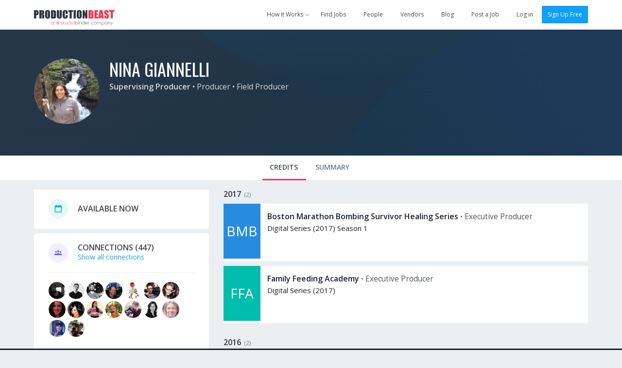

--- FILE ---
content_type: text/html; charset=utf-8
request_url: https://app.productionbeast.com/8291-nina-giannelli
body_size: 9471
content:
<!DOCTYPE html><html ng-app=""><head><title>Nina Giannelli, Supervising Producer, Producer, and Field Producer</title><meta content="en-us" http-equiv="Content-Language" /><meta content="width=device-width, initial-scale=1.0, maximum-scale=1.0" name="viewport" /><meta content="370475499653745" property="fb:app_id" /><meta content="ProductionBeast App" property="og:site_name" /><meta content="0oDWtJ_EiNMb8FDSnPALlhcmfWShu7qeXGO8nzOUNpw" name="google-site-verification" /><meta content="2D3CD1B5877BFDEF6A15D032C5D4D281" name="msvalidate.01" /><link href="https://app.productionbeast.com/8291-nina-giannelli" rel="canonical" /><meta content="" name="description" /><meta content="profile" property="og:type" /><meta content="https://app.productionbeast.com/8291-nina-giannelli" property="og:url" /><meta content="Nina Giannelli, Supervising Producer" property="og:title" /><meta content="Nina" property="og:first_name" /><meta content="Giannelli" property="og:last_name" /><meta content="8291-nina-giannelli" property="og:username" /><meta content="https://media.productionbeast.com/avatars/8291/mediumc94e27365730a391fc41a06015cac7d2.jpg?1429050365" property="og:image" /><meta content="https://media.productionbeast.com/avatars/8291/mediumc94e27365730a391fc41a06015cac7d2.jpg?1429050365" property="og:image:secure_url" /><meta content="" property="og:description" /><meta content="2017-10-09T16:40:03Z" property="og:updated_time" /><script type="application/ld+json">{
  "@context" : "http://schema.org",
  "@type" : "Person",
  "name" : "Nina Giannelli",
  "jobTitle" : "Supervising Producer",
  "description" : "",
  "url" : "https://app.productionbeast.com/8291-nina-giannelli"

  
}</script><meta charset="utf-8" /><link rel="apple-touch-icon" sizes="180x180" href="https://apps3.productionbeast.com/assets/favicon/apple-touch-icon-8876cf0952daee75d065c9a5d4485ddb501ccaf1b48aad6d32c1ecf7a74c7b5a.png">
<link rel="icon" type="image/png" sizes="32x32" href="https://apps3.productionbeast.com/assets/favicon/favicon-32x32-8bdad80ece2987e3d5ec490f23e685393470d9d11c13dd68c11a864ef90615c3.png">
<link rel="icon" type="image/png" sizes="16x16" href="https://apps3.productionbeast.com/assets/favicon/favicon-16x16-98a26697873a6375bebf04c51be3e80ac786cab1bd39ef2816fc0acd231b191c.png">
<link rel="manifest" href="https://apps3.productionbeast.com/assets/favicon/manifest-534168273231bcdd673a680851ae6753eb1f97309dc6a0320c6f8c0f3026946a.json">
<link rel="mask-icon" href="https://apps3.productionbeast.com/assets/favicon/safari-pinned-tab-23229c6d5f72b2d685b4a3f74a2b28f9e2327876270acb488d3fafbac7aa3fab.svg" color="#fff">
<link rel="shortcut icon" href="https://apps3.productionbeast.com/assets/favicon/favicon-4836816c052de0bd2a6cf313d286554cee439b17a0a2d91dfdfc0f245faae8f8.ico">
<meta name="apple-mobile-web-app-title" content="ProductionBeast">
<meta name="application-name" content="ProductionBeast">
<meta name="msapplication-config" content="https://apps3.productionbeast.com/assets/favicon/browserconfig-83f5e7dde4271363c55bc26ff55ccf914a2e6a83e93bfda826762a12273a351a.xml">
<meta name="theme-color" content="#ffffff"><script>
//<![CDATA[
window.gon={};
//]]>
</script><link rel="stylesheet" media="all" href="https://apps3.productionbeast.com/assets/application-959a8192d588901bef79547eada1bbb0f9d102bdaa5118370fe1c50d745c66ca.css" data-turbolinks-track="true" /><link rel="stylesheet" media="print" href="https://apps3.productionbeast.com/assets/print-3aa3302bd06c59a2cfa4e8f5c412dec5aacae59b22c2ac8c64520f93d9af163d.css" /><script src="https://apps3.productionbeast.com/assets/application-86779f6f6c79d0473138bdea6547a10deacf4c51031f01456325f151292c98f7.js" data-turbolinks-track="true"></script><script src="//cdn.embed.ly/player-0.0.10.min.js"></script><meta name="csrf-param" content="authenticity_token" />
<meta name="csrf-token" content="IXX0uYBhc8hjwbCp7VcXAnIq4SdiwJ/iQ3MF5INL5VajCTVRdybU7PlDdZUWlDb1n8QCnfdkUUStfop/cssAAA==" /><link href='https://fonts.googleapis.com/css?family=Open+Sans:400,300,600|Oswald:200,300,400,500,600,700' rel='stylesheet' type='text/css'><script type="text/javascript" src="//maps.googleapis.com/maps/api/js?libraries=places&amp;key=AIzaSyDRr9cHWqKyMnisvKiUrqy0-GD2kBlYQro"></script>

<!-- Intercom -->



  <script type="text/javascript">
    (function(i,s,o,g,r,a,m){i['GoogleAnalyticsObject']=r;i[r]=i[r]||function(){
    (i[r].q=i[r].q||[]).push(arguments)},i[r].l=1*new Date();a=s.createElement(o),
    m=s.getElementsByTagName(o)[0];a.async=1;a.src=g;m.parentNode.insertBefore(a,m)
    })(window,document,'script','//www.google-analytics.com/analytics.js','ga');

    ga('create', 'UA-30381448-1', 'auto');
    ga('send', 'pageview');
  </script>



<div id="fb-root"></div>


<!--Start Pingdom-->
<script>var _prum = [['id', '57fc0f683bb60492a6f9d9a9'],['mark', 'firstbyte', (new Date()).getTime()]];(function() { var s = document.getElementsByTagName('script')[0], p = document.createElement('script'); p.async = 'async'; p.src = '//rum-static.pingdom.net/prum.min.js'; s.parentNode.insertBefore(p, s);
})();</script>
<!--End Pingdom-->
<script>!function(f,b,e,v,n,t,s){if(f.fbq)return;n=f.fbq=function(){n.callMethod? n.callMethod.apply(n,arguments):n.queue.push(arguments)};if(!f._fbq)f._fbq=n; n.push=n;n.loaded=!0;n.version='2.0';n.queue=[];t=b.createElement(e);t.async=!0; t.src=v;s=b.getElementsByTagName(e)[0];s.parentNode.insertBefore(t,s)}(window, document,'script','https://connect.facebook.net/en_US/fbevents.js'); fbq('init', '1726944650901355'); fbq('track', "PageView");</script><noscript><img height="1" src="https://www.facebook.com/tr?id=1726944650901355&amp;ev=PageView&amp;noscript=1" style="display:none" width="1" /></noscript></head><body class="people people-show flex signed-out" data-profile-id="8291" data-type="person" data-user-id=""><div id="miniprofile"><div class="mini-display person"><span class="arrow"></span><div class="content"></div></div><div class="mini-display project"><span class="arrow"></span><div class="content"></div></div></div><div id="bossman"><nav class="navbar navbar-default show signed-out "><div class="container"><div class="navbar-header"><button aria-expanded="false" class="navbar-toggle collapsed" data-target="#pb-navbar-main-collapse" data-toggle="collapse" type="button"><span class="sr-only">Toggle navigation</span><span class="icon-bar"></span><span class="icon-bar"></span><span class="icon-bar"></span></button><a class="navbar-brand" href="https://app.productionbeast.com/"><img alt="ProductionBeast" src="https://apps3.productionbeast.com/assets/navbar_logo-9bacc52ee4999db5c1c8319f4cfed7ff25ffa1522c8308d3fe8a9a8708587d6b.svg" width="166" height="34" /></a><div class="collapse navbar-collapse" id="pb-navbar-main-collapse"><ul class="nav navbar-nav navbar-right"><li class="dropdown how-it-works"><a class="dropdown-toggle" data-toggle="dropdown" data-hover="dropdown" data-hover-delay="0" data-delay="0" href="#"><span>How It Works</span><span class="fontello small-arrow-down"></span></a><ul class="dropdown-menu"><li><a href="https://www.productionbeast.com/freelancers">I&#39;m a Feelancer</a></li><li><a href="https://www.productionbeast.com/employers">I&#39;m an Employer</a></li><li><a href="https://www.productionbeast.com/vendors">I&#39;m a Vendor</a></li></ul></li><li><a class="navbar-job-search " href="/jobs">Find Jobs</a></li><li><a class="" href="/search">People</a></li><li><a class="navbar-featured-companies " href="/featured_companies">Vendors</a></li><li><a href="https://www.productionbeast.com/blog">Blog</a></li><li class="post-job"><a class="navbar-job-post post-job-header-non-premium  " href="/users/sign_up?bypass=post+job&amp;campaign=post_job_flow&amp;source=navbar">Post a Job</a></li><li class="divider"></li><li><a title="Log in" href="/users/login">Log in</a></li><li><a class="btn btn-primary" href="/signup">Sign Up Free</a></li></ul></div></div></div></nav></div><div class="flex-content"><div class="top-header" id="profile-content-header"><div class="container"><div class="table-div header-table with-full-width-mobile"><div class="table-column text-center column-logo-profile"><a class="avatar_helper_link with-radius" href="/8291-nina-giannelli"><span class="avatar_helper with-radius avatar_helper_profile avatar premium" id="" data-id="8291"><img class="person avatar profile premium" alt="Nina Giannelli" src="https://media.productionbeast.com/avatars/8291/mediumc94e27365730a391fc41a06015cac7d2.jpg?1429050365" width="135" height="135" /></span></a></div><div class="table-column with-double-padding-left" id="profile-header-info"><div class="person-info margin-half-bottom-mobile text-center-mobile"><h1><span class="name"><a href="/8291-nina-giannelli">Nina Giannelli</a></span> </h1><div class="roles"><strong><a href="/search?filter%5Bjob_role_id%5D=206">Supervising Producer</a></strong> • <span class="secondary"><a href="/search?filter%5Bjob_role_id%5D=137">Producer</a> • <a href="/search?filter%5Bjob_role_id%5D=88">Field Producer</a></span> </div><div class="bio"></div></div><div class="action-buttons text-right" id="profile-header-actions"></div></div></div></div></div><div class="div" id="profile-content-wrapper"><div class="nav" id="profile-content-nav"><div class="container" id="profile-tab-actions"><ul class="nav nav-tabs" id="profile-tabs"><li class="active"><a id="tab-credits" data-remote="true" href="/people/8291/sort_credits?active_tab=credits">Credits</a></li><li><a id="tab-stats" data-remote="true" href="/people/8291/stats?active_tab=stats">Summary</a></li></ul></div></div><div class="container margin-half-top" id="profile-content-body" style="false"><div class="row"><div class="col-sm-4" id="profile-content-sidebar"><div id="availability"><div class="c-box chunk-free availability"><div class="inner empty"><div class="chunk-more"><div class="table-div"><div class="table-column centered with-icon"><div class="fontello circled calendar available"></div></div><div class="table-column centered with-double-padding-left"><h2 class="uppercase">Available Now</h2></div></div></div></div></div></div><div id="connections-box"><div class="c-box connections"><div class="inner"><div class="chunk-more"><div class="table-div"><div class="table-column centered with-icon"><div class="fontello circled connections"></div></div><div class="table-column centered with-double-padding-left"><h2 class="uppercase"><span>Connections</span><span class="counter"> (447)</span> </h2><a href="/8291-nina-giannelli/connections">Show all connections</a></div></div></div><div class="chunk-more with-border-top"><a class="avatar_helper_link" href="/1061724-wes-woodland"><span class="avatar_helper with-radius avatar_helper_small avatar miniprofile" id="" data-id="1061724"><img class="person avatar small miniprofile" alt="Wes Woodland" src="https://media.productionbeast.com/avatars/1061724/small7436bf86d0ed41ed62720341bce67ae9.jpg?1440909086" width="35" height="35" /></span></a><a class="avatar_helper_link" href="/1101484-matt-bellamy"><span class="avatar_helper with-radius avatar_helper_small avatar miniprofile" id="" data-id="1101484"><img class="person avatar small miniprofile" alt="Matt Bellamy" src="https://media.productionbeast.com/avatars/1101484/smallbbd66ab84cfaff81da8bab127ea2b6ed.jpg?1583441963" width="35" height="35" /></span></a><a class="avatar_helper_link" href="/1035343-ben-hassey"><span class="avatar_helper with-radius avatar_helper_small avatar miniprofile" id="" data-id="1035343"><img class="person avatar small miniprofile" alt="Ben Hassey" src="https://media.productionbeast.com/avatars/1035343/small4a4761fcbce7c3019beedc8f71fec937.jpg?1489003334" width="35" height="35" /></span></a><a class="avatar_helper_link" href="/tod_modisett"><span class="avatar_helper with-radius avatar_helper_small avatar miniprofile" id="" data-id="1498"><img class="person avatar small miniprofile" alt="Tod Modisett" src="https://media.productionbeast.com/avatars/1498/smallc63e7612a7c935d39607f9bdae447d01.jpg?1429115390" width="35" height="35" /></span></a><a class="avatar_helper_link" href="/1040838-rosanna-herrick"><span class="avatar_helper with-radius avatar_helper_small avatar miniprofile" id="" data-id="1040838"><img class="person avatar small miniprofile" alt="Rosanna Herrick" src="https://media.productionbeast.com/avatars/1040838/small23ef9e5e08229d65a275096bd37deb83.jpg?1430532391" width="35" height="35" /></span></a><a class="avatar_helper_link" href="/1040044-stan-pechner"><span class="avatar_helper with-radius avatar_helper_small avatar miniprofile" id="" data-id="1040044"><img class="person avatar small miniprofile" alt="Stan Pechner" src="https://media.productionbeast.com/avatars/1040044/small318f25ff822d86c7fbfb267358a6524b.jpg?1429732641" width="35" height="35" /></span></a><a class="avatar_helper_link" href="/1022888-susan-cardenas"><span class="avatar_helper with-radius avatar_helper_small avatar miniprofile" id="" data-id="1022888"><img class="person avatar small miniprofile" alt="Susan Cardenas" src="https://media.productionbeast.com/avatars/1022888/smallf333c854e0248bf6364955d35190431c.jpg?1429679736" width="35" height="35" /></span></a><a class="avatar_helper_link" href="/1097254-gillian-janus"><span class="avatar_helper with-radius avatar_helper_small avatar miniprofile" id="" data-id="1097254"><img class="person avatar small miniprofile" alt="Gillian Janus" src="https://media.productionbeast.com/avatars/1097254/small7ea5f50bffb758c69e16fb9f16be35fa.png?1459453541" width="35" height="35" /></span></a><a class="avatar_helper_link" href="/jess-howard"><span class="avatar_helper with-radius avatar_helper_small avatar miniprofile" id="" data-id="320658"><img class="person avatar small miniprofile" alt="Jess Howard" src="https://media.productionbeast.com/avatars/320658/small093e6cdcb37e62c5b85eebff2d2e150a.png?1429119508" width="35" height="35" /></span></a><a class="avatar_helper_link" href="/carrie-cramer"><span class="avatar_helper with-radius avatar_helper_small avatar miniprofile" id="" data-id="156554"><img class="person avatar small miniprofile" alt="Carrie Cramer" src="https://media.productionbeast.com/avatars/156554/smalla2096ae94fe51ae34fb50e3ee3d2f6c9.png?1429118441" width="35" height="35" /></span></a><a class="avatar_helper_link" href="/1150254-roger-ebner"><span class="avatar_helper with-radius avatar_helper_small avatar miniprofile" id="" data-id="1150254"><img class="person avatar small miniprofile" alt="Roger Ebner" src="https://media.productionbeast.com/avatars/1150254/smallcaebe6806473d473d9c6531daf2e2750.jpg?1494897656" width="35" height="35" /></span></a><a class="avatar_helper_link" href="/randy-lee"><span class="avatar_helper with-radius avatar_helper_small avatar miniprofile" id="" data-id="466267"><img class="person avatar small miniprofile" alt="Randy Lee" src="https://media.productionbeast.com/avatars/466267/smalld4404f4ed546200e369a5dfa8ff57947.jpg?1429138837" width="35" height="35" /></span></a><a class="avatar_helper_link" href="/165661-pam-suchman"><span class="avatar_helper with-radius avatar_helper_small avatar miniprofile" id="" data-id="165661"><img class="person avatar small miniprofile" alt="Pam Suchman" src="https://media.productionbeast.com/avatars/165661/small380baf00f10276b08da378394f275dd5.jpeg?1460304648" width="35" height="35" /></span></a><a class="avatar_helper_link" href="/343112-amy-briamonte"><span class="avatar_helper with-radius avatar_helper_small avatar miniprofile" id="" data-id="343112"><img class="person avatar small miniprofile" alt="Amy Briamonte" src="https://media.productionbeast.com/avatars/343112/small58bd5f142b00179fa5fd90f398c68a6b.jpg?1434465953" width="35" height="35" /></span></a><a class="avatar_helper_link" href="/476479-alison-bailey"><span class="avatar_helper with-radius avatar_helper_small avatar miniprofile" id="" data-id="476479"><img class="person avatar small miniprofile" alt="Alison Bailey" src="https://media.productionbeast.com/avatars/476479/smalld4db801b89fe9236c0528645e7b81a58.jpeg?1429052519" width="35" height="35" /></span></a><a class="avatar_helper_link" href="/jennifer-rettig"><span class="avatar_helper with-radius avatar_helper_small avatar miniprofile" id="" data-id="130897"><img class="person avatar small miniprofile" alt="Jennifer Rettig" src="https://media.productionbeast.com/avatars/130897/small910a0b0e5aaf63be977a8f12f56222e9.png?1429116738" width="35" height="35" /></span></a></div></div></div></div><div class="cta profile-section public-cta-top"><h3 class="impact text-center">Producers</h3><div class="bubble-text text-center margin-quarter">Post jobs and work with the <br/>best video professionals.</div> <div class="clearfix text-center"><a class="btn sign-up btn-primary" href="/users/sign_up?bypass=post+job&amp;campaign=post_job_flow&amp;source=profile-cta">Post a Job</a></div></div><div class="cta profile-section public-cta-bottom"><h3 class="impact text-center">Freelancers</h3><div class="bubble-text text-center margin-quarter">Sign up and apply for jobs for FREE!</div><div class="clearfix text-center"><a class="btn sign-up btn-green" href="/users/sign_up?bypass=search&amp;campaign=search&amp;source=profile-cta">Create Free Profile</a></div></div><script>/*if(_kmq){
    _kmq.push(['trackClick', '.public-cta .sign-up', 'Public CTA Sign Up button clicked']);
    _kmq.push(['trackClick', '.public-cta .learn-more', 'Public CTA Learn More button clicked']);
}*/</script><div id="languages-holder"><div class="c-box languages"><div class="inner"><div class="chunk-more"><div class="table-div"><div class="table-column centered with-icon"><div class="fontello circled language"></div></div><div class="table-column with-double-padding-left centered"><h2 class="uppercase">Language Proficiencies</h2></div></div></div><div class="chunk-more with-border-top"><span class="list-tag language">English</span></div></div></div></div><div id="genres-holder"><script>
  (function() {
    $(function() {
      return $('.select2.multi_genre').change(function() {
        $(this).closest(".c-box").find('.load-status').show().addClass('loading');
        return $("#your-genres").submit();
      });
    });
  
  }).call(this);
</script>
</div></div><div class="col-sm-8" id="profile-content-main"><div data-id="8291" id="profile-main"><div class="profile-section-body"><div id="credits"><div class="panel-group" id="accordion-2017"><div class="credit-group panel panel-default"><div class="credit-group-heading panel-heading"><h3><a data-toggle="collapse" data-parent="#accordion-2017" href="#collapse-2017"><span>2017</span><span class="counter">(2)</span></a></h3></div><div class="credit-group-body panel-collapse collapse in" id="collapse-2017"><ul class="credit-group-list panel-body"><li class="table-div"><div class="table-column image-column with-padding-right" style="width:80px"><a class="avatar_helper_link" href="/projects/183128-boston-marathon-bombing-survivor-healing-series"><span class="project avatar_helper avatar_helper_normal avatar miniproject pb_blue_darker" id="" data-id="183128">BMB</span></a></div><div class="table-column info-column"><div class="credit-details"><h4><a class="miniproject" data-id="183128" href="/projects/183128-boston-marathon-bombing-survivor-healing-series">Boston Marathon Bombing Survivor Healing Series</a> </h4> <span>•</span> <span class="role">Executive Producer</span><div class="category-year">Digital Series (2017) Season 1</div><div class="extra-info"></div><div class="edit-credit" data-credit-id="4716180"></div></div></div></li><li class="table-div"><div class="table-column image-column with-padding-right" style="width:80px"><a class="avatar_helper_link" href="/projects/183129-family-feeding-academy"><span class="project avatar_helper avatar_helper_normal avatar miniproject pb_green_darker" id="" data-id="183129">FFA</span></a></div><div class="table-column info-column"><div class="credit-details"><h4><a class="miniproject" data-id="183129" href="/projects/183129-family-feeding-academy">Family Feeding Academy</a> </h4> <span>•</span> <span class="role">Executive Producer</span><div class="category-year">Digital Series (2017) </div><div class="extra-info"></div><div class="edit-credit" data-credit-id="4716181"></div></div></div></li></ul></div></div></div><div class="panel-group" id="accordion-2016"><div class="credit-group panel panel-default"><div class="credit-group-heading panel-heading"><h3><a data-toggle="collapse" data-parent="#accordion-2016" href="#collapse-2016"><span>2016</span><span class="counter">(2)</span></a></h3></div><div class="credit-group-body panel-collapse collapse in" id="collapse-2016"><ul class="credit-group-list panel-body"><li class="table-div"><div class="table-column image-column with-padding-right" style="width:80px"><a class="avatar_helper_link" href="/projects/177340-dating-pool"><span class="project avatar_helper avatar_helper_normal avatar miniproject pb_red_medium" id="" data-id="177340">DP</span></a></div><div class="table-column info-column"><div class="credit-details"><h4><a class="miniproject" data-id="177340" href="/projects/177340-dating-pool">Dating Pool</a> </h4> <span>•</span> <span class="role">Supervising Producer</span><div class="category-year">TV Series (2016) </div><div class="extra-info"></div><div class="edit-credit" data-credit-id="4634976"></div></div></div></li><li class="table-div"><div class="table-column image-column with-padding-right" style="width:80px"><a class="avatar_helper_link" href="/projects/175253-driving-innovation"><span class="project avatar_helper avatar_helper_normal avatar miniproject pb_red_dark" id="" data-id="175253">DI</span></a></div><div class="table-column info-column"><div class="credit-details"><h4><a class="miniproject" data-id="175253" href="/projects/175253-driving-innovation">Driving Innovation</a> </h4> <span>•</span> <span class="role">Senior Producer</span><div class="category-year">Digital Series (2016) Season 1</div><div class="extra-info"></div><div class="edit-credit" data-credit-id="4591005"></div></div></div></li></ul></div></div></div><div class="panel-group" id="accordion-2015"><div class="credit-group panel panel-default"><div class="credit-group-heading panel-heading"><h3><a data-toggle="collapse" data-parent="#accordion-2015" href="#collapse-2015"><span>2015</span><span class="counter">(2)</span></a></h3></div><div class="credit-group-body panel-collapse collapse in" id="collapse-2015"><ul class="credit-group-list panel-body"><li class="table-div"><div class="table-column image-column with-padding-right" style="width:80px"><a class="avatar_helper_link" href="/projects/143602-yankee-jungle"><span class="project avatar_helper avatar_helper_normal avatar miniproject amber" id="" data-id="143602">YJ</span></a></div><div class="table-column info-column"><div class="credit-details"><h4><a class="miniproject" data-id="143602" href="/projects/143602-yankee-jungle">Yankee Jungle</a> </h4> <span>•</span> <span class="role">Senior Producer</span><div class="category-year">TV Series (2015) </div><div class="extra-info"></div><div class="edit-credit" data-credit-id="4214054"></div></div></div></li><li class="table-div"><div class="table-column image-column with-padding-right" style="width:80px"><a class="avatar_helper_link" href="/projects/148115-labor-games"><span class="project avatar_helper avatar_helper_normal avatar miniproject pb_blue_darker" id="" data-id="148115">LG</span></a></div><div class="table-column info-column"><div class="credit-details"><h4><a class="miniproject" data-id="148115" href="/projects/148115-labor-games">Labor Games</a> </h4> <span>•</span> <span class="role">Senior Producer</span><div class="category-year">TV Series (2015) Season 1</div><div class="extra-info"></div><div class="edit-credit" data-credit-id="4183486"></div></div></div></li></ul></div></div></div><div class="panel-group" id="accordion-2014"><div class="credit-group panel panel-default"><div class="credit-group-heading panel-heading"><h3><a data-toggle="collapse" data-parent="#accordion-2014" href="#collapse-2014"><span>2014</span><span class="counter">(5)</span></a></h3></div><div class="credit-group-body panel-collapse collapse in" id="collapse-2014"><ul class="credit-group-list panel-body"><li class="table-div"><div class="table-column image-column with-padding-right" style="width:80px"><a class="avatar_helper_link" href="/projects/129379-breaking-boston"><span class="avatar_helper avatar_helper_normal avatar miniproject" id="" data-id="129379"><img class="project avatar normal" alt="Breaking Boston" src="https://media.productionbeast.com/uploads/project/avatar/129379/normal_d7205a602742a926fda5db757ca33a84.jpeg" width="76" height="113" /></span></a></div><div class="table-column info-column"><div class="credit-details"><h4><a class="miniproject" data-id="129379" href="/projects/129379-breaking-boston">Breaking Boston</a> </h4> <span>•</span> <span class="role">Producer</span><div class="category-year">TV Series (2013 - 2014) Season 1</div><div class="extra-info"></div><div class="edit-credit" data-credit-id="3899837"></div></div></div></li><li class="table-div"><div class="table-column image-column with-padding-right" style="width:80px"><a class="avatar_helper_link" href="/projects/143884-gold-acres"><span class="project avatar_helper avatar_helper_normal avatar miniproject pb_blue_darker" id="" data-id="143884">GA</span></a></div><div class="table-column info-column"><div class="credit-details"><h4><a class="miniproject" data-id="143884" href="/projects/143884-gold-acres">Gold Acres</a> </h4> <span>•</span> <span class="role">Supervising Producer</span><div class="category-year">TV Pilot (2014) </div><div class="extra-info"></div><div class="edit-credit" data-credit-id="4140845"></div></div></div></li><li class="table-div"><div class="table-column image-column with-padding-right" style="width:80px"><a class="avatar_helper_link" href="/projects/142310-psychic-intervention"><span class="project avatar_helper avatar_helper_normal avatar miniproject pb_red_dark" id="" data-id="142310">PI</span></a></div><div class="table-column info-column"><div class="credit-details"><h4><a class="miniproject" data-id="142310" href="/projects/142310-psychic-intervention">Psychic Intervention</a> </h4> <span>•</span> <span class="role">Senior Producer</span><div class="category-year">TV Series (2014) Season 1</div><div class="extra-info"></div><div class="edit-credit" data-credit-id="4140843"></div></div></div></li><li class="table-div"><div class="table-column image-column with-padding-right" style="width:80px"><a class="avatar_helper_link" href="/projects/143883-ensemble-casting"><span class="project avatar_helper avatar_helper_normal avatar miniproject indigo" id="" data-id="143883">EC</span></a></div><div class="table-column info-column"><div class="credit-details"><h4><a class="miniproject" data-id="143883" href="/projects/143883-ensemble-casting">Ensemble Casting</a> </h4> <span>•</span> <span class="role">Producer</span><div class="category-year">TV Pilot (2014) </div><div class="extra-info"></div><div class="edit-credit" data-credit-id="4140839"></div></div></div></li><li class="table-div"><div class="table-column image-column with-padding-right" style="width:80px"><a class="avatar_helper_link" href="/projects/2058-welcome-to-sweetie-pie-s"><span class="avatar_helper avatar_helper_normal avatar miniproject" id="" data-id="2058"><img class="project avatar normal" alt="Welcome to Sweetie Pie&#39;s" src="https://media.productionbeast.com/uploads/project/avatar/2058/normal_b9bf49770a3c39a5267baa2d23f84a1a.jpeg" width="76" height="113" /></span></a></div><div class="table-column info-column"><div class="credit-details"><h4><a class="miniproject" data-id="2058" href="/projects/2058-welcome-to-sweetie-pie-s">Welcome to Sweetie Pie&#39;s</a> </h4> <span>•</span> <span class="role">Senior Field Producer</span><div class="category-year">TV Series (2014) Season 3</div><div class="extra-info"></div><div class="edit-credit" data-credit-id="4140841"></div></div></div></li></ul></div></div></div><div class="panel-group" id="accordion-2013"><div class="credit-group panel panel-default"><div class="credit-group-heading panel-heading"><h3><a data-toggle="collapse" data-parent="#accordion-2013" href="#collapse-2013"><span>2013</span><span class="counter">(2)</span></a></h3></div><div class="credit-group-body panel-collapse collapse in" id="collapse-2013"><ul class="credit-group-list panel-body"><li class="table-div"><div class="table-column image-column with-padding-right" style="width:80px"><a class="avatar_helper_link" href="/projects/66582-alaskan-women-looking-for-love"><span class="avatar_helper avatar_helper_normal avatar miniproject" id="" data-id="66582"><img class="project avatar normal" alt="Alaskan Women Looking For Love" src="https://media.productionbeast.com/uploads/project/avatar/66582/normal_b0425aeba4b22b8fbe0914e22e620309.jpeg" width="76" height="113" /></span></a></div><div class="table-column info-column"><div class="credit-details"><h4><a class="miniproject" data-id="66582" href="/projects/66582-alaskan-women-looking-for-love">Alaskan Women Looking For Love</a> </h4> <span>•</span> <span class="role">Producer</span><div class="category-year">TV Series (2013) Season 1</div><div class="extra-info"></div><div class="companies"><a href="/organizations/45899-jarrett-creative">Jarrett Creative</a></div><div class="edit-credit" data-credit-id="2286272"></div></div></div></li><li class="table-div"><div class="table-column image-column with-padding-right" style="width:80px"><a class="avatar_helper_link" href="/projects/63541-family-addition-with-leigh-anne-tuohy"><span class="avatar_helper avatar_helper_normal avatar miniproject" id="" data-id="63541"><img class="project avatar normal" alt="Family Addition With Leigh Anne Tuohy" src="https://media.productionbeast.com/uploads/project/avatar/63541/normal_185373661a2e3e6c0368d06181651b93.jpg" width="76" height="113" /></span></a></div><div class="table-column info-column"><div class="credit-details"><h4><a class="miniproject" data-id="63541" href="/projects/63541-family-addition-with-leigh-anne-tuohy">Family Addition With Leigh Anne Tuohy</a> </h4> <span>•</span> <span class="role">Senior Producer</span><div class="category-year">TV Series (2013) Season 1</div><div class="extra-info"></div><div class="edit-credit" data-credit-id="4140842"></div></div></div></li></ul></div></div></div><div class="panel-group" id="accordion-2012"><div class="credit-group panel panel-default"><div class="credit-group-heading panel-heading"><h3><a data-toggle="collapse" data-parent="#accordion-2012" href="#collapse-2012"><span>2012</span><span class="counter">(3)</span></a></h3></div><div class="credit-group-body panel-collapse collapse in" id="collapse-2012"><ul class="credit-group-list panel-body"><li class="table-div"><div class="table-column image-column with-padding-right" style="width:80px"><a class="avatar_helper_link" href="/projects/6838-extreme-houseboats"><span class="project avatar_helper avatar_helper_normal avatar miniproject pb_blue_darker" id="" data-id="6838">EH</span></a></div><div class="table-column info-column"><div class="credit-details"><h4><a class="miniproject" data-id="6838" href="/projects/6838-extreme-houseboats">Extreme Houseboats</a> </h4> <span>•</span> <span class="role">Producer</span><div class="category-year">TV Series (2012) Season 2</div><div class="extra-info"></div><div class="edit-credit" data-credit-id="4140836"></div></div></div></li><li class="table-div"><div class="table-column image-column with-padding-right" style="width:80px"><a class="avatar_helper_link" href="/projects/135294-texas-women-2"><span class="project avatar_helper avatar_helper_normal avatar miniproject silver" id="" data-id="135294">TW2</span></a></div><div class="table-column info-column"><div class="credit-details"><h4><a class="miniproject" data-id="135294" href="/projects/135294-texas-women-2">Texas Women 2</a> </h4> <span>•</span> <span class="role">Senior Field Producer</span><div class="category-year">TV Series (2012) Season 2</div><div class="extra-info"></div><div class="edit-credit" data-credit-id="4140840"></div></div></div></li><li class="table-div"><div class="table-column image-column with-padding-right" style="width:80px"><a class="avatar_helper_link" href="/projects/130297-off-pitch"><span class="project avatar_helper avatar_helper_normal avatar miniproject indigo" id="" data-id="130297">OP</span></a></div><div class="table-column info-column"><div class="credit-details"><h4><a class="miniproject" data-id="130297" href="/projects/130297-off-pitch">Off Pitch</a> </h4> <span>•</span> <span class="role">Producer</span><div class="category-year">TV Series (2012) Season 1</div><div class="extra-info"></div><div class="edit-credit" data-credit-id="3910963"></div></div></div></li></ul></div></div></div><div class="panel-group" id="accordion-2011"><div class="credit-group panel panel-default"><div class="credit-group-heading panel-heading"><h3><a data-toggle="collapse" data-parent="#accordion-2011" href="#collapse-2011"><span>2011</span><span class="counter">(7)</span></a></h3></div><div class="credit-group-body panel-collapse collapse in" id="collapse-2011"><ul class="credit-group-list panel-body"><li class="table-div"><div class="table-column image-column with-padding-right" style="width:80px"><a class="avatar_helper_link" href="/projects/8128-american-hard-hat"><span class="project avatar_helper avatar_helper_normal avatar miniproject pb_blue_darker" id="" data-id="8128">AHH</span></a></div><div class="table-column info-column"><div class="credit-details"><h4><a class="miniproject" data-id="8128" href="/projects/8128-american-hard-hat">American Hard Hat</a> </h4> <span>•</span> <span class="role">Story Producer</span><div class="category-year">TV Series (2011) Season 1</div><div class="extra-info"></div><div class="edit-credit" data-credit-id="4140831"></div></div></div></li><li class="table-div"><div class="table-column image-column with-padding-right" style="width:80px"><a class="avatar_helper_link" href="/projects/6837-america-s-wildest-roads"><span class="project avatar_helper avatar_helper_normal avatar miniproject pb_blue_darker" id="" data-id="6837">AWR</span></a></div><div class="table-column info-column"><div class="credit-details"><h4><a class="miniproject" data-id="6837" href="/projects/6837-america-s-wildest-roads">America&#39;s Wildest Roads</a> </h4> <span>•</span> <span class="role">Producer</span><div class="category-year">TV Series (2011) Season 1</div><div class="extra-info"></div><div class="edit-credit" data-credit-id="4140838"></div></div></div></li><li class="table-div"><div class="table-column image-column with-padding-right" style="width:80px"><a class="avatar_helper_link" href="/projects/6838-extreme-houseboats"><span class="project avatar_helper avatar_helper_normal avatar miniproject pb_blue_darker" id="" data-id="6838">EH</span></a></div><div class="table-column info-column"><div class="credit-details"><h4><a class="miniproject" data-id="6838" href="/projects/6838-extreme-houseboats">Extreme Houseboats</a> </h4> <span>•</span> <span class="role">Field Producer</span><div class="category-year">TV Series (2011) Season 1</div><div class="extra-info"></div><div class="edit-credit" data-credit-id="4140835"></div></div></div></li><li class="table-div"><div class="table-column image-column with-padding-right" style="width:80px"><a class="avatar_helper_link" href="/projects/65327-top-hallow-screams"><span class="project avatar_helper avatar_helper_normal avatar miniproject pb_blue_darker" id="" data-id="65327">THS</span></a></div><div class="table-column info-column"><div class="credit-details"><h4><a class="miniproject" data-id="65327" href="/projects/65327-top-hallow-screams">Top Hallow Screams</a> </h4> <span>•</span> <span class="role">Field Producer</span><div class="category-year">TV Special (2011) </div><div class="extra-info"></div><div class="edit-credit" data-credit-id="4140833"></div></div></div></li><li class="table-div"><div class="table-column image-column with-padding-right" style="width:80px"><a class="avatar_helper_link" href="/projects/15300-best-in-the-business"><span class="project avatar_helper avatar_helper_normal avatar miniproject pb_blue_darker" id="" data-id="15300">BIT</span></a></div><div class="table-column info-column"><div class="credit-details"><h4><a class="miniproject" data-id="15300" href="/projects/15300-best-in-the-business">Best in the Business</a> </h4> <span>•</span> <span class="role">Producer</span><div class="category-year">TV Series (2010 - 2011) </div><div class="extra-info"></div><div class="companies"><a href="/organizations/7602-powderhouse-productions">Powderhouse Productions</a></div><div class="edit-credit" data-credit-id="4140837"></div></div></div></li><li class="table-div"><div class="table-column image-column with-padding-right" style="width:80px"><a class="avatar_helper_link" href="/projects/19855-my-first-place"><span class="avatar_helper avatar_helper_normal avatar miniproject" id="" data-id="19855"><img class="project avatar normal" alt="My First Place" src="https://media.productionbeast.com/uploads/project/avatar/19855/normal_bf25761c4f97aa30f4f5922fe12849a3.jpeg" width="76" height="113" /></span></a></div><div class="table-column info-column"><div class="credit-details"><h4><a class="miniproject" data-id="19855" href="/projects/19855-my-first-place">My First Place</a> </h4> <span>•</span> <span class="role">Field Producer</span><div class="category-year">TV Series (2010 - 2011) </div><div class="extra-info"></div><div class="edit-credit" data-credit-id="4140834"></div></div></div></li><li class="table-div"><div class="table-column image-column with-padding-right" style="width:80px"><a class="avatar_helper_link" href="/projects/143885-red-sox-welcome-home-dinner"><span class="project avatar_helper avatar_helper_normal avatar miniproject pb_blue_dark" id="" data-id="143885">RSW</span></a></div><div class="table-column info-column"><div class="credit-details"><h4><a class="miniproject" data-id="143885" href="/projects/143885-red-sox-welcome-home-dinner">Red Sox Welcome Home Dinner</a> </h4> <span>•</span> <span class="role">Live Producer</span><div class="category-year">Live Event (2011) </div><div class="extra-info">I was also the Stage Manager for the project.</div><div class="edit-credit" data-credit-id="4140846"></div></div></div></li></ul></div></div></div><div class="panel-group" id="accordion-2010"><div class="credit-group panel panel-default"><div class="credit-group-heading panel-heading"><h3><a data-toggle="collapse" data-parent="#accordion-2010" href="#collapse-2010"><span>2010</span><span class="counter">(1)</span></a></h3></div><div class="credit-group-body panel-collapse collapse in" id="collapse-2010"><ul class="credit-group-list panel-body"><li class="table-div"><div class="table-column image-column with-padding-right" style="width:80px"><a class="avatar_helper_link" href="/projects/143886-drama-play-connection"><span class="project avatar_helper avatar_helper_normal avatar miniproject pb_red_dark" id="" data-id="143886">DPC</span></a></div><div class="table-column info-column"><div class="credit-details"><h4><a class="miniproject" data-id="143886" href="/projects/143886-drama-play-connection">Drama Play Connection</a> </h4> <span>•</span> <span class="role">Director</span><div class="category-year">Short Film (2010) </div><div class="extra-info">The Amazing Rat Race Film</div><div class="edit-credit" data-credit-id="4140847"></div></div></div></li></ul></div></div></div><div class="panel-group" id="accordion-2009"><div class="credit-group panel panel-default"><div class="credit-group-heading panel-heading"><h3><a data-toggle="collapse" data-parent="#accordion-2009" href="#collapse-2009"><span>2009</span><span class="counter">(1)</span></a></h3></div><div class="credit-group-body panel-collapse collapse in" id="collapse-2009"><ul class="credit-group-list panel-body"><li class="table-div"><div class="table-column image-column with-padding-right" style="width:80px"><a class="avatar_helper_link" href="/projects/19684-time-warp"><span class="avatar_helper avatar_helper_normal avatar miniproject" id="" data-id="19684"><img class="project avatar normal" alt="Time Warp" src="https://media.productionbeast.com/uploads/project/avatar/19684/normal_f894299c2a48c270bfb8b1113c233dd6.jpeg" width="76" height="113" /></span></a></div><div class="table-column info-column"><div class="credit-details"><h4><a class="miniproject" data-id="19684" href="/projects/19684-time-warp">Time Warp</a> </h4> <span>•</span> <span class="role">Segment Producer</span><div class="category-year">TV Series (2008 - 2009) Seasons 2 and 3</div><div class="extra-info"></div><div class="edit-credit" data-credit-id="73151"></div></div></div></li></ul></div></div></div><div class="panel-group" id="accordion-2008"><div class="credit-group panel panel-default"><div class="credit-group-heading panel-heading"><h3><a data-toggle="collapse" data-parent="#accordion-2008" href="#collapse-2008"><span>2008</span><span class="counter">(1)</span></a></h3></div><div class="credit-group-body panel-collapse collapse in" id="collapse-2008"><ul class="credit-group-list panel-body"><li class="table-div"><div class="table-column image-column with-padding-right" style="width:80px"><a class="avatar_helper_link" href="/projects/19643-deal-or-no-deal"><span class="project avatar_helper avatar_helper_normal avatar miniproject pb_red_medium" id="" data-id="19643">DON</span></a></div><div class="table-column info-column"><div class="credit-details"><h4><a class="miniproject" data-id="19643" href="/projects/19643-deal-or-no-deal">Deal or No Deal</a> </h4> <span>•</span> <span class="role">Producer</span><div class="category-year">TV Series (2006 - 2008) Seasons 2-4</div><div class="extra-info"></div><div class="edit-credit" data-credit-id="1343760"></div></div></div></li></ul></div></div></div><div class="panel-group" id="accordion-2006"><div class="credit-group panel panel-default"><div class="credit-group-heading panel-heading"><h3><a data-toggle="collapse" data-parent="#accordion-2006" href="#collapse-2006"><span>2006</span><span class="counter">(2)</span></a></h3></div><div class="credit-group-body panel-collapse collapse in" id="collapse-2006"><ul class="credit-group-list panel-body"><li class="table-div"><div class="table-column image-column with-padding-right" style="width:80px"><a class="avatar_helper_link" href="/projects/71375-dear-santa"><span class="project avatar_helper avatar_helper_normal avatar miniproject cyan" id="" data-id="71375">DS</span></a></div><div class="table-column info-column"><div class="credit-details"><h4><a class="miniproject" data-id="71375" href="/projects/71375-dear-santa">Dear Santa</a> </h4> <span>•</span> <span class="role">Field Producer</span><div class="category-year">TV Special (2005 - 2006) Season 1</div><div class="extra-info"></div><div class="edit-credit" data-credit-id="2307665"></div></div></div></li><li class="table-div"><div class="table-column image-column with-padding-right" style="width:80px"><a class="avatar_helper_link" href="/projects/19643-deal-or-no-deal"><span class="project avatar_helper avatar_helper_normal avatar miniproject pb_red_medium" id="" data-id="19643">DON</span></a></div><div class="table-column info-column"><div class="credit-details"><h4><a class="miniproject" data-id="19643" href="/projects/19643-deal-or-no-deal">Deal or No Deal</a> </h4> <span>•</span> <span class="role">Segment Producer</span><div class="category-year">TV Series (2005 - 2006) Season 1</div><div class="extra-info"></div><div class="edit-credit" data-credit-id="1343817"></div></div></div></li></ul></div></div></div><div class="panel-group" id="accordion-2005"><div class="credit-group panel panel-default"><div class="credit-group-heading panel-heading"><h3><a data-toggle="collapse" data-parent="#accordion-2005" href="#collapse-2005"><span>2005</span><span class="counter">(2)</span></a></h3></div><div class="credit-group-body panel-collapse collapse in" id="collapse-2005"><ul class="credit-group-list panel-body"><li class="table-div"><div class="table-column image-column with-padding-right" style="width:80px"><a class="avatar_helper_link" href="/projects/84640-blind-date"><span class="project avatar_helper avatar_helper_normal avatar miniproject amber" id="" data-id="84640">BD</span></a></div><div class="table-column info-column"><div class="credit-details"><h4><a class="miniproject" data-id="84640" href="/projects/84640-blind-date">Blind Date</a> </h4> <span>•</span> <span class="role">Field Producer</span><div class="category-year">TV Series (2005) Season 7</div><div class="extra-info"></div><div class="edit-credit" data-credit-id="4140832"></div></div></div></li><li class="table-div"><div class="table-column image-column with-padding-right" style="width:80px"><a class="avatar_helper_link" href="/projects/3172-next"><span class="project avatar_helper avatar_helper_normal avatar miniproject pb_blue_darker" id="" data-id="3172">N</span></a></div><div class="table-column info-column"><div class="credit-details"><h4><a class="miniproject" data-id="3172" href="/projects/3172-next">Next</a> </h4> <span>•</span> <span class="role">Associate Producer</span><div class="category-year">TV Series (2005) Season 1</div><div class="extra-info"></div><div class="edit-credit" data-credit-id="4379035"></div></div></div></li></ul></div></div></div><div class="panel-group" id="accordion-2004"><div class="credit-group panel panel-default"><div class="credit-group-heading panel-heading"><h3><a data-toggle="collapse" data-parent="#accordion-2004" href="#collapse-2004"><span>2004</span><span class="counter">(2)</span></a></h3></div><div class="credit-group-body panel-collapse collapse in" id="collapse-2004"><ul class="credit-group-list panel-body"><li class="table-div"><div class="table-column image-column with-padding-right" style="width:80px"><a class="avatar_helper_link" href="/projects/34926-pat-croce-moving-in"><span class="project avatar_helper avatar_helper_normal avatar miniproject pb_red_dark" id="" data-id="34926">PCM</span></a></div><div class="table-column info-column"><div class="credit-details"><h4><a class="miniproject" data-id="34926" href="/projects/34926-pat-croce-moving-in">Pat Croce: Moving In</a> </h4> <span>•</span> <span class="role">Associate Producer</span><div class="category-year">TV Series (2004) Season 1</div><div class="extra-info"></div><div class="edit-credit" data-credit-id="4140829"></div></div></div></li><li class="table-div"><div class="table-column image-column with-padding-right" style="width:80px"><a class="avatar_helper_link" href="/projects/2320-dr-phil"><span class="avatar_helper avatar_helper_normal avatar miniproject" id="" data-id="2320"><img class="project avatar normal" alt="Dr. Phil" src="https://media.productionbeast.com/uploads/project/avatar/2320/normal_d4258436071a18e1adebf0848865bb2e.jpeg" width="76" height="113" /></span></a></div><div class="table-column info-column"><div class="credit-details"><h4><a class="miniproject" data-id="2320" href="/projects/2320-dr-phil">Dr. Phil</a> </h4> <span>•</span> <span class="role">Researcher</span><div class="category-year">TV Series (2003 - 2004) </div><div class="extra-info"></div><div class="edit-credit" data-credit-id="4140828"></div></div></div></li></ul></div></div></div></div><div id="stats"></div><div id="connections"></div><div id="resume"></div><div id="media"></div><div id="prostats"></div><div id="load-status"></div></div></div></div></div></div></div></div><div class="margin-half-top"><div class="show signed-out" id="footer"><div class="container"><div class="row"><div class="col-sm-12"><div id="footer-logo"></div></div></div><div class="row"><div class="col-sm-4 footer-links text-left"></div><div class="col-sm-2 footer-links text-left"><h2 class="uppercase">Account</h2><ul class="terms list-unstyled"><li><a title="Log In" href="/users/login">Log In</a></li><li><a title="Join For Free" href="/users/sign_up?bypass=search&amp;campaign=search">Sign Up</a></li></ul></div><div class="col-sm-2 footer-links text-left"><h2 class="uppercase">Jobs</h2><ul class="terms list-unstyled"><li><a title="Search for Jobs" href="/jobs">Find Jobs</a></li><li><a title="Search for Crew" href="/search">Find Crew</a></li><li><a title="Post Jobs Free" href="/users/sign_up?bypass=post+job&amp;campaign=post_job_flow&amp;source=footer">Post a Job</a></li><li><a title="Jobs RSS Feed" href="/jobs.rss">Jobs RSS Feed</a></li></ul><h2 class="uppercase">Directory</h2><ul class="terms list-unstyled"><li><a title="People" href="/directory/people">People</a></li><li><a title="Companies" href="/directory/organizations">Companies</a></li><li><a title="Projects" href="/directory/projects">Projects</a></li></ul></div><div class="col-sm-4 footer-links text-left"><h2 class="uppercase">Learn</h2><ul class="terms list-unstyled"><li><a href="/account_signup_steps?campaign=freelancer_pro_upgrade&amp;source=navbar">Pricing</a></li><li><a target="blank" href="https://www.productionbeast.com/terms">Terms</a></li><li><a target="blank" href="https://www.productionbeast.com/privacy">Privacy</a></li><li><a target="blank" href="https://www.productionbeast.com/press">Press</a></li><li><a href="/contact/new">Contact</a></li></ul><ul class="social-buttons list-unstyled"><li class="social-circle"><a target="blank" title="Follow us on Facebook" class="badge" href="https://www.facebook.com/ProductionBeast"><span class='fontello facebook'></span></a></li><li class="social-circle"><a target="blank" title="Follow us on Twitter" class="badge" href="https://twitter.com/ProductionBeast"><span class='fontello twitter'></span></a></li><li class="social-circle"><a target="blank" title="Follow us on LinkedIN" class="badge" href="https://www.linkedin.com/company/productionbeast"><span class='fontello linkedin'></span></a></li></ul><ul class="terms list-unstyled"><li><a target="blank" class="company-name" href="https://www.studiobinder.com">© 2026 StudioBinder Inc.</a></li></ul></div></div></div></div></div><div id="sticky-foot-cta"><div class="container"><div class="table-div with-full-width-mobile" style="margin-top:60px"><div class="table-column" style="width:120px"><img class="beast-mid-size" src="https://apps3.productionbeast.com/assets/beast-avatar-35-e635750f1c7aef1adc1160b8ca4613169e37797ccec946565d86673771bac312.svg" alt="Beast avatar 35" /></div><div class="table-column centered"><h6>Awesome people make awesome things.</h6><h5 class="margin-half-bottom">Find the best freelancers to crew your project today.</h5></div><div class="table-column centered column25"><a class="btn btn-primary taller full-width uppercase" href="/search">Sign Up Free</a></div></div><span class="close fontello delete"></span></div></div><script>jQuery(document).ready(function() {
  new PB.stickyFootCta();
});</script></body></html>